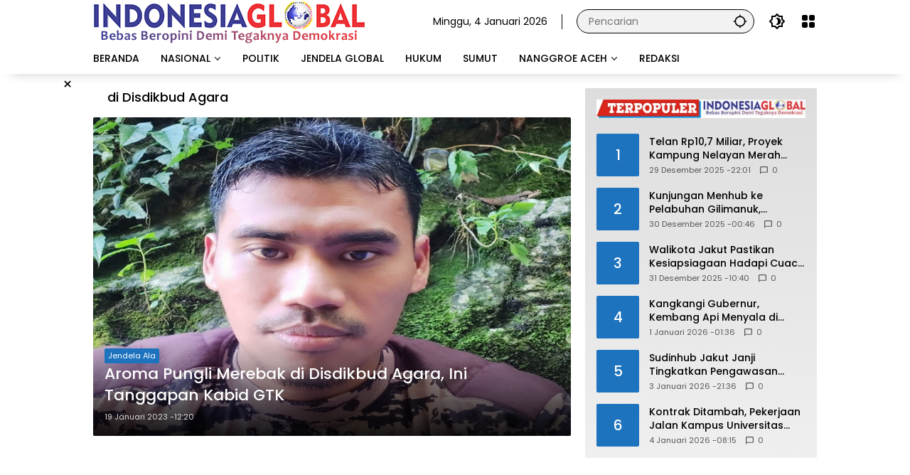

--- FILE ---
content_type: text/html; charset=UTF-8
request_url: https://indonesiaglobal.net/tag/di-disdikbud-agara/
body_size: 14176
content:
<!doctype html>
<html lang="id" itemscope itemtype="https://schema.org/WebSite">
<head>
	<meta charset="UTF-8">
	<meta name="viewport" content="width=device-width, initial-scale=1">
	<link rel="profile" href="https://gmpg.org/xfn/11">

	<meta name='robots' content='index, follow, max-image-preview:large, max-snippet:-1, max-video-preview:-1' />

	<!-- This site is optimized with the Yoast SEO Premium plugin v18.6 (Yoast SEO v26.6) - https://yoast.com/wordpress/plugins/seo/ -->
	<title>di Disdikbud Agara Arsip - Indonesiaglobal.net</title>
	<link rel="canonical" href="https://indonesiaglobal.net/tag/di-disdikbud-agara/" />
	<meta property="og:locale" content="id_ID" />
	<meta property="og:type" content="article" />
	<meta property="og:title" content="di Disdikbud Agara Arsip" />
	<meta property="og:url" content="https://indonesiaglobal.net/tag/di-disdikbud-agara/" />
	<meta property="og:site_name" content="Indonesiaglobal.net" />
	<meta name="twitter:card" content="summary_large_image" />
	<script type="application/ld+json" class="yoast-schema-graph">{"@context":"https://schema.org","@graph":[{"@type":"CollectionPage","@id":"https://indonesiaglobal.net/tag/di-disdikbud-agara/","url":"https://indonesiaglobal.net/tag/di-disdikbud-agara/","name":"di Disdikbud Agara Arsip - Indonesiaglobal.net","isPartOf":{"@id":"https://indonesiaglobal.net/#website"},"primaryImageOfPage":{"@id":"https://indonesiaglobal.net/tag/di-disdikbud-agara/#primaryimage"},"image":{"@id":"https://indonesiaglobal.net/tag/di-disdikbud-agara/#primaryimage"},"thumbnailUrl":"https://indonesiaglobal.net/wp-content/uploads/2023/01/1674130109-picsay.jpg","inLanguage":"id"},{"@type":"ImageObject","inLanguage":"id","@id":"https://indonesiaglobal.net/tag/di-disdikbud-agara/#primaryimage","url":"https://indonesiaglobal.net/wp-content/uploads/2023/01/1674130109-picsay.jpg","contentUrl":"https://indonesiaglobal.net/wp-content/uploads/2023/01/1674130109-picsay.jpg","width":750,"height":500},{"@type":"WebSite","@id":"https://indonesiaglobal.net/#website","url":"https://indonesiaglobal.net/","name":"IndonesiaGlobal","description":"Bebas Beropini Demi Tegaknya Demokrasi","publisher":{"@id":"https://indonesiaglobal.net/#/schema/person/cebb6fd29ff71b88c549706fc29b6cb3"},"alternateName":"IndonesiaGlobal","potentialAction":[{"@type":"SearchAction","target":{"@type":"EntryPoint","urlTemplate":"https://indonesiaglobal.net/?s={search_term_string}"},"query-input":{"@type":"PropertyValueSpecification","valueRequired":true,"valueName":"search_term_string"}}],"inLanguage":"id"},{"@type":["Person","Organization"],"@id":"https://indonesiaglobal.net/#/schema/person/cebb6fd29ff71b88c549706fc29b6cb3","name":"ADNAN NS","image":{"@type":"ImageObject","inLanguage":"id","@id":"https://indonesiaglobal.net/#/schema/person/image/","url":"https://indonesiaglobal.net/wp-content/uploads/2023/03/cropped-cropped-logoign-1.png","contentUrl":"https://indonesiaglobal.net/wp-content/uploads/2023/03/cropped-cropped-logoign-1.png","width":383,"height":61,"caption":"ADNAN NS"},"logo":{"@id":"https://indonesiaglobal.net/#/schema/person/image/"},"sameAs":["http://indonesiaglobal.net"]}]}</script>
	<!-- / Yoast SEO Premium plugin. -->


<link rel='dns-prefetch' href='//stats.wp.com' />
<link rel="alternate" type="application/rss+xml" title="Indonesiaglobal.net &raquo; Feed" href="https://indonesiaglobal.net/feed/" />
<link rel="alternate" type="application/rss+xml" title="Indonesiaglobal.net &raquo; Umpan Komentar" href="https://indonesiaglobal.net/comments/feed/" />
<link rel="alternate" type="application/rss+xml" title="Indonesiaglobal.net &raquo; di Disdikbud Agara Umpan Tag" href="https://indonesiaglobal.net/tag/di-disdikbud-agara/feed/" />
<style id='wp-img-auto-sizes-contain-inline-css'>
img:is([sizes=auto i],[sizes^="auto," i]){contain-intrinsic-size:3000px 1500px}
/*# sourceURL=wp-img-auto-sizes-contain-inline-css */
</style>
<link rel='stylesheet' id='menu-icons-extra-css' href='https://indonesiaglobal.net/wp-content/plugins/menu-icons/css/extra.min.css?ver=0.13.20' media='all' />
<link rel='stylesheet' id='profilegrid-user-profiles-groups-and-communities-css' href='https://indonesiaglobal.net/wp-content/plugins/profilegrid-user-profiles-groups-and-communities/public/css/profile-magic-public.css?ver=5.9.6.7' media='all' />
<link rel='stylesheet' id='pm-font-awesome-css' href='https://indonesiaglobal.net/wp-content/plugins/profilegrid-user-profiles-groups-and-communities/public/css/font-awesome.css?ver=5.9.6.7' media='all' />
<link rel='stylesheet' id='pg-password-checker-css' href='https://indonesiaglobal.net/wp-content/plugins/profilegrid-user-profiles-groups-and-communities/public/css/pg-password-checker.css?ver=5.9.6.7' media='all' />
<link rel='stylesheet' id='pg-profile-menu-css' href='https://indonesiaglobal.net/wp-content/plugins/profilegrid-user-profiles-groups-and-communities/public/css/pg-profile-menu.css?ver=5.9.6.7' media='all' />
<link rel='stylesheet' id='pg-responsive-css' href='https://indonesiaglobal.net/wp-content/plugins/profilegrid-user-profiles-groups-and-communities/public/css/pg-responsive-public.css?ver=5.9.6.7' media='all' />
<link rel='stylesheet' id='wp-polls-css' href='https://indonesiaglobal.net/wp-content/plugins/wp-polls/polls-css.css?ver=2.77.3' media='all' />
<style id='wp-polls-inline-css'>
.wp-polls .pollbar {
	margin: 1px;
	font-size: 6px;
	line-height: 8px;
	height: 8px;
	background-image: url('https://indonesiaglobal.net/wp-content/plugins/wp-polls/images/default/pollbg.gif');
	border: 1px solid #c8c8c8;
}

/*# sourceURL=wp-polls-inline-css */
</style>
<link rel='stylesheet' id='wpmedia-fonts-css' href='https://indonesiaglobal.net/wp-content/fonts/40cb519461a9c50fe937b1f7666b41db.css?ver=1.1.7' media='all' />
<link rel='stylesheet' id='wpmedia-style-css' href='https://indonesiaglobal.net/wp-content/themes/wpmedia/style.css?ver=1.1.7' media='all' />
<style id='wpmedia-style-inline-css'>
h1,h2,h3,h4,h5,h6,.reltitle,.site-title,.gmr-mainmenu ul > li > a,.gmr-secondmenu-dropdown ul > li > a,.gmr-sidemenu ul li a,.gmr-sidemenu .side-textsocial,.heading-text,.gmr-mobilemenu ul li a,#navigationamp ul li a{font-family:Poppins;font-weight:500;}h1 strong,h2 strong,h3 strong,h4 strong,h5 strong,h6 strong{font-weight:700;}.entry-content-single{font-size:16px;}body{font-family:Poppins;--font-reguler:400;--font-bold:700;--mainmenu-bgcolor:#ffffff;--mainmenu-secondbgcolor:#ffffff;--background-color:#ffffff;--main-color:#000000;--widget-title:#000000;--link-color-body:#000000;--hoverlink-color-body:#dd0000;--border-color:#000000;--button-bgcolor:#dd3333;--button-color:#ffffff;--header-bgcolor:#ffffff;--topnav-color:#000000;--topnav-link-color:#000000;--topnav-linkhover-color:#dd3333;--mainmenu-color:#000000;--mainmenu-hovercolor:#dd0000;--content-bgcolor:#ffffff;--content-greycolor:#555555;--greybody-bgcolor:#ffffff;--footer-bgcolor:#ffffff;--footer-color:#000000;--footer-linkcolor:#000000;--footer-hover-linkcolor:#dd0000;}body,body.dark-theme{--scheme-color:#1e73be;--secondscheme-color:#ffffff;--mainmenu-direction:72deg;}/* Generate Using Cache */
/*# sourceURL=wpmedia-style-inline-css */
</style>
<script src="https://indonesiaglobal.net/wp-includes/js/jquery/jquery.min.js?ver=3.7.1" id="jquery-core-js"></script>
<script src="https://indonesiaglobal.net/wp-includes/js/jquery/jquery-migrate.min.js?ver=3.4.1" id="jquery-migrate-js"></script>
<script src="https://indonesiaglobal.net/wp-content/plugins/profilegrid-user-profiles-groups-and-communities/public/js/pg-profile-menu.js?ver=5.9.6.7" id="pg-profile-menu.js-js"></script>
<script id="profilegrid-user-profiles-groups-and-communities-js-extra">
var pm_ajax_object = {"ajax_url":"https://indonesiaglobal.net/wp-admin/admin-ajax.php","plugin_emoji_url":"https://indonesiaglobal.net/wp-content/plugins/profilegrid-user-profiles-groups-and-communities/public/partials/images/img","nonce":"3df91acdb3"};
var pm_error_object = {"valid_email":"Silakan masukkan alamat email yang valid.","valid_number":"Silakan masukkan nomor yang valid.","valid_date":"Please enter a valid date (yyyy-mm-dd format).","required_field":"Kolom ini wajib diisi.","required_comman_field":"Silakan isi semua kolom yang wajib diisi.","file_type":"Jenis file ini tidak diizinkan.","short_password":"Kata sandi Anda setidaknya harus sepanjang 7 karakter.","pass_not_match":"Kata sandi dan konfirmasi kata sandi tidak cocok.","user_exist":"Maaf, nama anggota sudah ada.","email_exist":"Maaf, email sudah ada.","show_more":"Selengkapnya...","show_less":"Ciutkan","user_not_exit":"Nama anggota tidak ada.","password_change_successfully":"Kata Sandi berhasil diubah","allow_file_ext":"jpg|jpeg|png|gif|webp|avif","valid_phone_number":"Silahkan masukkan nomor telepon yang valid.","valid_mobile_number":"Silakan masukkan nomor ponsel yang valid.","valid_facebook_url":"Silakan masukkan URL Facebook yang valid.","valid_twitter_url":"Please enter a X url.","valid_google_url":"Silakan masukkan URL Google yang valid.","valid_linked_in_url":"Silakan masukkan URL LinkedIn yang valid.","valid_youtube_url":"Silakan masukkan URL Youtube yang valid.","valid_mixcloud_url":"Silakan masukkan URL Mixcloud yang valid.","valid_soundcloud_url":"Silakan masukkan URL SoundCloud yang valid.","valid_instagram_url":"Silakan masukkan URL Instagram yang valid.","crop_alert_error":"Silakan pilih wilayah pemangkasan lalu tekan kirim.","admin_note_error":"Tidak dapat menambahkan catatan kosong. Silakan tulis sesuatu dan coba lagi.","empty_message_error":"Tidak dapat mengirim pesan kosong. Silakan ketik sesuatu.","invite_limit_error":"Hanya sepuluh anggota yang dapat diundang dalam satu waktu.","no_more_result":"Tidak Ada Hasil Lain yang Ditemukan","delete_friend_request":"Ini akan menghapus permintaan pertemanan dari anggota yang dipilih. Apakah Anda ingin melanjutkan?","remove_friend":"Ini akan menghapus anggota yang dipilih dari daftar teman Anda. Apakah Anda ingin melanjutkan?","accept_friend_request_conf":"Ini akan menerima permintaan dari anggota yang dipilih. Apakah Anda ingin melanjutkan?","cancel_friend_request":"Ini akan membatalkan permintaan dari anggota yang dipilih. Apakah Anda ingin melanjutkan?","next":"Selanjutnya","back":"Kembali","submit":"Kirim","empty_chat_message":"Maaf, Anda tidak dapat mengirim pesan kosong. Silakan tulis sesuatu dan coba kirimkan lagi.","login_url":"https://indonesiaglobal.net/login/?password=changed"};
var pm_fields_object = {"dateformat":"yy-mm-dd"};
//# sourceURL=profilegrid-user-profiles-groups-and-communities-js-extra
</script>
<script src="https://indonesiaglobal.net/wp-content/plugins/profilegrid-user-profiles-groups-and-communities/public/js/profile-magic-public.js?ver=5.9.6.7" id="profilegrid-user-profiles-groups-and-communities-js"></script>
<script src="https://indonesiaglobal.net/wp-content/plugins/profilegrid-user-profiles-groups-and-communities/public/js/modernizr-custom.min.js?ver=5.9.6.7" id="modernizr-custom.min.js-js"></script>

<!-- OG: 3.3.8 -->
<meta property="og:image" content="https://indonesiaglobal.net/wp-content/uploads/2022/09/cropped-logo.png"><meta property="og:type" content="website"><meta property="og:locale" content="id"><meta property="og:site_name" content="Indonesiaglobal.net"><meta property="og:url" content="https://indonesiaglobal.net/tag/di-disdikbud-agara/"><meta property="og:title" content="di Disdikbud Agara Arsip - Indonesiaglobal.net">

<meta property="twitter:partner" content="ogwp"><meta property="twitter:title" content="di Disdikbud Agara Arsip - Indonesiaglobal.net"><meta property="twitter:url" content="https://indonesiaglobal.net/tag/di-disdikbud-agara/">
<meta itemprop="image" content="https://indonesiaglobal.net/wp-content/uploads/2022/09/cropped-logo.png"><meta itemprop="name" content="di Disdikbud Agara Arsip - Indonesiaglobal.net">
<!-- /OG -->

<link rel="https://api.w.org/" href="https://indonesiaglobal.net/wp-json/" /><link rel="alternate" title="JSON" type="application/json" href="https://indonesiaglobal.net/wp-json/wp/v2/tags/5139" /><link rel="EditURI" type="application/rsd+xml" title="RSD" href="https://indonesiaglobal.net/xmlrpc.php?rsd" />
<meta name="generator" content="WordPress 6.9" />
<script async src="https://pagead2.googlesyndication.com/pagead/js/adsbygoogle.js?client=ca-pub-9957836330363980"
     crossorigin="anonymous"></script>
	<style>img#wpstats{display:none}</style>
		<link rel="icon" href="https://indonesiaglobal.net/wp-content/uploads/2022/09/cropped-logo-80x80.png" sizes="32x32" />
<link rel="icon" href="https://indonesiaglobal.net/wp-content/uploads/2022/09/cropped-logo.png" sizes="192x192" />
<link rel="apple-touch-icon" href="https://indonesiaglobal.net/wp-content/uploads/2022/09/cropped-logo.png" />
<meta name="msapplication-TileImage" content="https://indonesiaglobal.net/wp-content/uploads/2022/09/cropped-logo.png" />
		<style id="wp-custom-css">
			* {
  -webkit-touch-callout: none; /* iOS Safari */
  -webkit-user-select: none; /* Safari */
  -khtml-user-select: none; /* Konqueror HTML */
  -moz-user-select: none; /* Old versions of Firefox */
  -ms-user-select: none; /* Internet Explorer/Edge */
  user-select: none; /* Non-prefixed version, currently supported by Chrome, Opera and Firefox */
}


.gmr-nextposts-button {display: none !important;}

.entry-header-single .cat-links-content {display:none !important;}		</style>
		<style id='global-styles-inline-css'>
:root{--wp--preset--aspect-ratio--square: 1;--wp--preset--aspect-ratio--4-3: 4/3;--wp--preset--aspect-ratio--3-4: 3/4;--wp--preset--aspect-ratio--3-2: 3/2;--wp--preset--aspect-ratio--2-3: 2/3;--wp--preset--aspect-ratio--16-9: 16/9;--wp--preset--aspect-ratio--9-16: 9/16;--wp--preset--color--black: #000000;--wp--preset--color--cyan-bluish-gray: #abb8c3;--wp--preset--color--white: #ffffff;--wp--preset--color--pale-pink: #f78da7;--wp--preset--color--vivid-red: #cf2e2e;--wp--preset--color--luminous-vivid-orange: #ff6900;--wp--preset--color--luminous-vivid-amber: #fcb900;--wp--preset--color--light-green-cyan: #7bdcb5;--wp--preset--color--vivid-green-cyan: #00d084;--wp--preset--color--pale-cyan-blue: #8ed1fc;--wp--preset--color--vivid-cyan-blue: #0693e3;--wp--preset--color--vivid-purple: #9b51e0;--wp--preset--gradient--vivid-cyan-blue-to-vivid-purple: linear-gradient(135deg,rgb(6,147,227) 0%,rgb(155,81,224) 100%);--wp--preset--gradient--light-green-cyan-to-vivid-green-cyan: linear-gradient(135deg,rgb(122,220,180) 0%,rgb(0,208,130) 100%);--wp--preset--gradient--luminous-vivid-amber-to-luminous-vivid-orange: linear-gradient(135deg,rgb(252,185,0) 0%,rgb(255,105,0) 100%);--wp--preset--gradient--luminous-vivid-orange-to-vivid-red: linear-gradient(135deg,rgb(255,105,0) 0%,rgb(207,46,46) 100%);--wp--preset--gradient--very-light-gray-to-cyan-bluish-gray: linear-gradient(135deg,rgb(238,238,238) 0%,rgb(169,184,195) 100%);--wp--preset--gradient--cool-to-warm-spectrum: linear-gradient(135deg,rgb(74,234,220) 0%,rgb(151,120,209) 20%,rgb(207,42,186) 40%,rgb(238,44,130) 60%,rgb(251,105,98) 80%,rgb(254,248,76) 100%);--wp--preset--gradient--blush-light-purple: linear-gradient(135deg,rgb(255,206,236) 0%,rgb(152,150,240) 100%);--wp--preset--gradient--blush-bordeaux: linear-gradient(135deg,rgb(254,205,165) 0%,rgb(254,45,45) 50%,rgb(107,0,62) 100%);--wp--preset--gradient--luminous-dusk: linear-gradient(135deg,rgb(255,203,112) 0%,rgb(199,81,192) 50%,rgb(65,88,208) 100%);--wp--preset--gradient--pale-ocean: linear-gradient(135deg,rgb(255,245,203) 0%,rgb(182,227,212) 50%,rgb(51,167,181) 100%);--wp--preset--gradient--electric-grass: linear-gradient(135deg,rgb(202,248,128) 0%,rgb(113,206,126) 100%);--wp--preset--gradient--midnight: linear-gradient(135deg,rgb(2,3,129) 0%,rgb(40,116,252) 100%);--wp--preset--font-size--small: 13px;--wp--preset--font-size--medium: 20px;--wp--preset--font-size--large: 36px;--wp--preset--font-size--x-large: 42px;--wp--preset--spacing--20: 0.44rem;--wp--preset--spacing--30: 0.67rem;--wp--preset--spacing--40: 1rem;--wp--preset--spacing--50: 1.5rem;--wp--preset--spacing--60: 2.25rem;--wp--preset--spacing--70: 3.38rem;--wp--preset--spacing--80: 5.06rem;--wp--preset--shadow--natural: 6px 6px 9px rgba(0, 0, 0, 0.2);--wp--preset--shadow--deep: 12px 12px 50px rgba(0, 0, 0, 0.4);--wp--preset--shadow--sharp: 6px 6px 0px rgba(0, 0, 0, 0.2);--wp--preset--shadow--outlined: 6px 6px 0px -3px rgb(255, 255, 255), 6px 6px rgb(0, 0, 0);--wp--preset--shadow--crisp: 6px 6px 0px rgb(0, 0, 0);}:where(.is-layout-flex){gap: 0.5em;}:where(.is-layout-grid){gap: 0.5em;}body .is-layout-flex{display: flex;}.is-layout-flex{flex-wrap: wrap;align-items: center;}.is-layout-flex > :is(*, div){margin: 0;}body .is-layout-grid{display: grid;}.is-layout-grid > :is(*, div){margin: 0;}:where(.wp-block-columns.is-layout-flex){gap: 2em;}:where(.wp-block-columns.is-layout-grid){gap: 2em;}:where(.wp-block-post-template.is-layout-flex){gap: 1.25em;}:where(.wp-block-post-template.is-layout-grid){gap: 1.25em;}.has-black-color{color: var(--wp--preset--color--black) !important;}.has-cyan-bluish-gray-color{color: var(--wp--preset--color--cyan-bluish-gray) !important;}.has-white-color{color: var(--wp--preset--color--white) !important;}.has-pale-pink-color{color: var(--wp--preset--color--pale-pink) !important;}.has-vivid-red-color{color: var(--wp--preset--color--vivid-red) !important;}.has-luminous-vivid-orange-color{color: var(--wp--preset--color--luminous-vivid-orange) !important;}.has-luminous-vivid-amber-color{color: var(--wp--preset--color--luminous-vivid-amber) !important;}.has-light-green-cyan-color{color: var(--wp--preset--color--light-green-cyan) !important;}.has-vivid-green-cyan-color{color: var(--wp--preset--color--vivid-green-cyan) !important;}.has-pale-cyan-blue-color{color: var(--wp--preset--color--pale-cyan-blue) !important;}.has-vivid-cyan-blue-color{color: var(--wp--preset--color--vivid-cyan-blue) !important;}.has-vivid-purple-color{color: var(--wp--preset--color--vivid-purple) !important;}.has-black-background-color{background-color: var(--wp--preset--color--black) !important;}.has-cyan-bluish-gray-background-color{background-color: var(--wp--preset--color--cyan-bluish-gray) !important;}.has-white-background-color{background-color: var(--wp--preset--color--white) !important;}.has-pale-pink-background-color{background-color: var(--wp--preset--color--pale-pink) !important;}.has-vivid-red-background-color{background-color: var(--wp--preset--color--vivid-red) !important;}.has-luminous-vivid-orange-background-color{background-color: var(--wp--preset--color--luminous-vivid-orange) !important;}.has-luminous-vivid-amber-background-color{background-color: var(--wp--preset--color--luminous-vivid-amber) !important;}.has-light-green-cyan-background-color{background-color: var(--wp--preset--color--light-green-cyan) !important;}.has-vivid-green-cyan-background-color{background-color: var(--wp--preset--color--vivid-green-cyan) !important;}.has-pale-cyan-blue-background-color{background-color: var(--wp--preset--color--pale-cyan-blue) !important;}.has-vivid-cyan-blue-background-color{background-color: var(--wp--preset--color--vivid-cyan-blue) !important;}.has-vivid-purple-background-color{background-color: var(--wp--preset--color--vivid-purple) !important;}.has-black-border-color{border-color: var(--wp--preset--color--black) !important;}.has-cyan-bluish-gray-border-color{border-color: var(--wp--preset--color--cyan-bluish-gray) !important;}.has-white-border-color{border-color: var(--wp--preset--color--white) !important;}.has-pale-pink-border-color{border-color: var(--wp--preset--color--pale-pink) !important;}.has-vivid-red-border-color{border-color: var(--wp--preset--color--vivid-red) !important;}.has-luminous-vivid-orange-border-color{border-color: var(--wp--preset--color--luminous-vivid-orange) !important;}.has-luminous-vivid-amber-border-color{border-color: var(--wp--preset--color--luminous-vivid-amber) !important;}.has-light-green-cyan-border-color{border-color: var(--wp--preset--color--light-green-cyan) !important;}.has-vivid-green-cyan-border-color{border-color: var(--wp--preset--color--vivid-green-cyan) !important;}.has-pale-cyan-blue-border-color{border-color: var(--wp--preset--color--pale-cyan-blue) !important;}.has-vivid-cyan-blue-border-color{border-color: var(--wp--preset--color--vivid-cyan-blue) !important;}.has-vivid-purple-border-color{border-color: var(--wp--preset--color--vivid-purple) !important;}.has-vivid-cyan-blue-to-vivid-purple-gradient-background{background: var(--wp--preset--gradient--vivid-cyan-blue-to-vivid-purple) !important;}.has-light-green-cyan-to-vivid-green-cyan-gradient-background{background: var(--wp--preset--gradient--light-green-cyan-to-vivid-green-cyan) !important;}.has-luminous-vivid-amber-to-luminous-vivid-orange-gradient-background{background: var(--wp--preset--gradient--luminous-vivid-amber-to-luminous-vivid-orange) !important;}.has-luminous-vivid-orange-to-vivid-red-gradient-background{background: var(--wp--preset--gradient--luminous-vivid-orange-to-vivid-red) !important;}.has-very-light-gray-to-cyan-bluish-gray-gradient-background{background: var(--wp--preset--gradient--very-light-gray-to-cyan-bluish-gray) !important;}.has-cool-to-warm-spectrum-gradient-background{background: var(--wp--preset--gradient--cool-to-warm-spectrum) !important;}.has-blush-light-purple-gradient-background{background: var(--wp--preset--gradient--blush-light-purple) !important;}.has-blush-bordeaux-gradient-background{background: var(--wp--preset--gradient--blush-bordeaux) !important;}.has-luminous-dusk-gradient-background{background: var(--wp--preset--gradient--luminous-dusk) !important;}.has-pale-ocean-gradient-background{background: var(--wp--preset--gradient--pale-ocean) !important;}.has-electric-grass-gradient-background{background: var(--wp--preset--gradient--electric-grass) !important;}.has-midnight-gradient-background{background: var(--wp--preset--gradient--midnight) !important;}.has-small-font-size{font-size: var(--wp--preset--font-size--small) !important;}.has-medium-font-size{font-size: var(--wp--preset--font-size--medium) !important;}.has-large-font-size{font-size: var(--wp--preset--font-size--large) !important;}.has-x-large-font-size{font-size: var(--wp--preset--font-size--x-large) !important;}
/*# sourceURL=global-styles-inline-css */
</style>
<style id='wpmedia-popular-1-inline-css'>
#wpmedia-popular-1 {padding: 16px;background:linear-gradient(1deg,var(--widget-color1, #efefef) 0%, var(--widget-color2, #dddddd) 100%);}#wpmedia-popular-1 .big-thumb {margin: 0 -16px;border-radius: 0 !important;}
/*# sourceURL=wpmedia-popular-1-inline-css */
</style>
</head>

<body class="archive tag tag-di-disdikbud-agara tag-5139 custom-background wp-custom-logo wp-embed-responsive wp-theme-wpmedia idtheme kentooz hfeed theme-wpmedia">
	<a class="skip-link screen-reader-text" href="#primary">Langsung ke konten</a>
		<div id="page" class="site">
		<div id="topnavwrap" class="gmr-topnavwrap clearfix">
			<div class="container">
				<header id="masthead" class="list-flex site-header">
					<div class="row-flex gmr-navleft">
						<div class="site-branding">
							<div class="gmr-logo"><a class="custom-logo-link" href="https://indonesiaglobal.net/" title="Indonesiaglobal.net" rel="home"><img class="custom-logo" src="https://indonesiaglobal.net/wp-content/uploads/2023/03/cropped-cropped-logoign-1.png" width="383" height="61" alt="Indonesiaglobal.net" loading="lazy" /></a></div>						</div><!-- .site-branding -->
					</div>

					<div class="row-flex gmr-navright">
						<span class="gmr-top-date" data-lang="id"></span><div class="gmr-search desktop-only">
				<form method="get" class="gmr-searchform searchform" action="https://indonesiaglobal.net/">
					<input type="text" name="s" id="s" placeholder="Pencarian" />
					<input type="hidden" name="post_type[]" value="post" />
					<button type="submit" role="button" class="gmr-search-submit gmr-search-icon" aria-label="Kirim">
						<svg xmlns="http://www.w3.org/2000/svg" height="24px" viewBox="0 0 24 24" width="24px" fill="currentColor"><path d="M0 0h24v24H0V0z" fill="none"/><path d="M20.94 11c-.46-4.17-3.77-7.48-7.94-7.94V1h-2v2.06C6.83 3.52 3.52 6.83 3.06 11H1v2h2.06c.46 4.17 3.77 7.48 7.94 7.94V23h2v-2.06c4.17-.46 7.48-3.77 7.94-7.94H23v-2h-2.06zM12 19c-3.87 0-7-3.13-7-7s3.13-7 7-7 7 3.13 7 7-3.13 7-7 7z"/></svg>
					</button>
				</form>
			</div><button role="button" class="darkmode-button topnav-button" aria-label="Mode Gelap"><svg xmlns="http://www.w3.org/2000/svg" height="24px" viewBox="0 0 24 24" width="24px" fill="currentColor"><path d="M0 0h24v24H0V0z" fill="none"/><path d="M20 8.69V4h-4.69L12 .69 8.69 4H4v4.69L.69 12 4 15.31V20h4.69L12 23.31 15.31 20H20v-4.69L23.31 12 20 8.69zm-2 5.79V18h-3.52L12 20.48 9.52 18H6v-3.52L3.52 12 6 9.52V6h3.52L12 3.52 14.48 6H18v3.52L20.48 12 18 14.48zM12.29 7c-.74 0-1.45.17-2.08.46 1.72.79 2.92 2.53 2.92 4.54s-1.2 3.75-2.92 4.54c.63.29 1.34.46 2.08.46 2.76 0 5-2.24 5-5s-2.24-5-5-5z"/></svg></button><div class="gmr-menugrid-btn gmrclick-container"><button id="menugrid-button" class="topnav-button gmrbtnclick" aria-label="Buka Menu"><svg xmlns="http://www.w3.org/2000/svg" enable-background="new 0 0 24 24" height="24px" viewBox="0 0 24 24" width="24px" fill="currentColor"><g><rect fill="none" height="24" width="24"/></g><g><g><path d="M5,11h4c1.1,0,2-0.9,2-2V5c0-1.1-0.9-2-2-2H5C3.9,3,3,3.9,3,5v4C3,10.1,3.9,11,5,11z"/><path d="M5,21h4c1.1,0,2-0.9,2-2v-4c0-1.1-0.9-2-2-2H5c-1.1,0-2,0.9-2,2v4C3,20.1,3.9,21,5,21z"/><path d="M13,5v4c0,1.1,0.9,2,2,2h4c1.1,0,2-0.9,2-2V5c0-1.1-0.9-2-2-2h-4C13.9,3,13,3.9,13,5z"/><path d="M15,21h4c1.1,0,2-0.9,2-2v-4c0-1.1-0.9-2-2-2h-4c-1.1,0-2,0.9-2,2v4C13,20.1,13.9,21,15,21z"/></g></g></svg></button><div id="dropdown-container" class="gmr-secondmenu-dropdown gmr-dropdown col-2"></div></div><button id="gmr-responsive-menu" role="button" class="mobile-only" aria-label="Menu" data-target="#gmr-sidemenu-id" data-toggle="onoffcanvas" aria-expanded="false" rel="nofollow"><svg xmlns="http://www.w3.org/2000/svg" width="24" height="24" viewBox="0 0 24 24"><path fill="currentColor" d="m19.31 18.9l3.08 3.1L21 23.39l-3.12-3.07c-.69.43-1.51.68-2.38.68c-2.5 0-4.5-2-4.5-4.5s2-4.5 4.5-4.5s4.5 2 4.5 4.5c0 .88-.25 1.71-.69 2.4m-3.81.1a2.5 2.5 0 0 0 0-5a2.5 2.5 0 0 0 0 5M21 4v2H3V4h18M3 16v-2h6v2H3m0-5V9h18v2h-2.03c-1.01-.63-2.2-1-3.47-1s-2.46.37-3.47 1H3Z"/></svg></button>					</div>
				</header>
			</div><!-- .container -->
			<nav id="main-nav" class="main-navigation gmr-mainmenu">
				<div class="container">
					<ul id="primary-menu" class="menu"><li id="menu-item-21207" class="menu-item menu-item-type-custom menu-item-object-custom menu-item-home menu-item-21207"><a href="https://indonesiaglobal.net/"><span>BERANDA</span></a></li>
<li id="menu-item-138" class="menu-item menu-item-type-taxonomy menu-item-object-category menu-item-has-children menu-item-138"><a href="https://indonesiaglobal.net/category/nasional/"><span>NASIONAL</span></a>
<ul class="sub-menu">
	<li id="menu-item-11915" class="menu-item menu-item-type-taxonomy menu-item-object-category menu-item-11915"><a href="https://indonesiaglobal.net/category/jabodetabek/"><span>Jabodetabek</span></a></li>
	<li id="menu-item-140" class="menu-item menu-item-type-taxonomy menu-item-object-category menu-item-140"><a href="https://indonesiaglobal.net/category/ekonomi/"><span>Ekonomi</span></a></li>
	<li id="menu-item-142" class="menu-item menu-item-type-taxonomy menu-item-object-category menu-item-142"><a href="https://indonesiaglobal.net/category/opini/"><span>Opini</span></a></li>
</ul>
</li>
<li id="menu-item-139" class="menu-item menu-item-type-taxonomy menu-item-object-category menu-item-139"><a href="https://indonesiaglobal.net/category/politik/"><span>POLITIK</span></a></li>
<li id="menu-item-35310" class="menu-item menu-item-type-taxonomy menu-item-object-category menu-item-35310"><a href="https://indonesiaglobal.net/category/internasional/"><span>JENDELA GLOBAL</span></a></li>
<li id="menu-item-35311" class="menu-item menu-item-type-taxonomy menu-item-object-category menu-item-35311"><a href="https://indonesiaglobal.net/category/hukum/"><span>HUKUM</span></a></li>
<li id="menu-item-141" class="menu-item menu-item-type-taxonomy menu-item-object-category menu-item-141"><a href="https://indonesiaglobal.net/category/sumut/"><span>SUMUT</span></a></li>
<li id="menu-item-132" class="menu-item menu-item-type-taxonomy menu-item-object-category menu-item-has-children menu-item-132"><a href="https://indonesiaglobal.net/category/nanggroe-aceh/"><span>NANGGROE ACEH</span></a>
<ul class="sub-menu">
	<li id="menu-item-21198" class="menu-item menu-item-type-taxonomy menu-item-object-category menu-item-21198"><a href="https://indonesiaglobal.net/category/nanggroe-aceh/banda-aceh/"><span>Banda Aceh</span></a></li>
	<li id="menu-item-21199" class="menu-item menu-item-type-taxonomy menu-item-object-category menu-item-21199"><a href="https://indonesiaglobal.net/category/nanggroe-aceh/aceh-besar/"><span>Aceh Besar</span></a></li>
	<li id="menu-item-21200" class="menu-item menu-item-type-taxonomy menu-item-object-category menu-item-21200"><a href="https://indonesiaglobal.net/category/nanggroe-aceh/sabang/"><span>Sabang</span></a></li>
	<li id="menu-item-11914" class="menu-item menu-item-type-taxonomy menu-item-object-category menu-item-11914"><a href="https://indonesiaglobal.net/category/nanggroe-aceh/jendela-pantimmura/"><span>Jendela Pantimmura</span></a></li>
	<li id="menu-item-11922" class="menu-item menu-item-type-taxonomy menu-item-object-category menu-item-11922"><a href="https://indonesiaglobal.net/category/nanggroe-aceh/jendela-ala/"><span>Jendela Barsela</span></a></li>
	<li id="menu-item-87" class="menu-item menu-item-type-taxonomy menu-item-object-category menu-item-87"><a href="https://indonesiaglobal.net/category/nanggroe-aceh/jendela-barsela/"><span>Jendela Ala</span></a></li>
	<li id="menu-item-136" class="menu-item menu-item-type-taxonomy menu-item-object-category menu-item-136"><a href="https://indonesiaglobal.net/category/jendela-sabang-merauke/"><span>Jendela Sabang Merauke</span></a></li>
</ul>
</li>
<li id="menu-item-98" class="menu-item menu-item-type-post_type menu-item-object-page menu-item-98"><a href="https://indonesiaglobal.net/redaksi/"><span>REDAKSI</span></a></li>
</ul>				</div>
			</nav><!-- #main-nav -->
		</div><!-- #topnavwrap -->

		<div class="gmr-floatbanner gmr-floatbanner-left gmrclose-element"><button class="gmrbtnclose" title="tutup">&times;</button><script async custom-element="amp-auto-ads"
        src="https://cdn.ampproject.org/v0/amp-auto-ads-0.1.js">
</script></div>		
		
		
		<div id="content" class="gmr-content">
			<div class="container">
				<div class="row">

	<main id="primary" class="site-main col-md-8">

					<header class="page-header">
				<h1 class="page-title sub-title">di Disdikbud Agara</h1>			</header><!-- .page-header -->

			<div class="idt-contentbig">
<article id="post-12814" class="post type-post idt-cbbox hentry">
	<div class="box-bigitem">
					<a class="post-thumbnail" href="https://indonesiaglobal.net/2023/01/19/aroma-pungli-merebak-di-disdikbud-agara-ini-tanggapan-kabid-gtk/" title="Aroma Pungli Merebak di Disdikbud Agara, Ini Tanggapan Kabid GTK">
				<img width="600" height="400" src="https://indonesiaglobal.net/wp-content/uploads/2023/01/1674130109-picsay.jpg" class="attachment-large size-large wp-post-image" alt="Aroma Pungli Merebak di Disdikbud Agara, Ini Tanggapan Kabid GTK" decoding="async" fetchpriority="high" srcset="https://indonesiaglobal.net/wp-content/uploads/2023/01/1674130109-picsay.jpg 750w, https://indonesiaglobal.net/wp-content/uploads/2023/01/1674130109-picsay-300x200.jpg 300w" sizes="(max-width: 600px) 100vw, 600px" />			</a>
					<div class="box-content">
			<span class="cat-links-content"><a href="https://indonesiaglobal.net/category/nanggroe-aceh/jendela-barsela/" title="Lihat semua posts di Jendela Ala">Jendela Ala</a></span>			<h2 class="entry-title"><a href="https://indonesiaglobal.net/2023/01/19/aroma-pungli-merebak-di-disdikbud-agara-ini-tanggapan-kabid-gtk/" title="Aroma Pungli Merebak di Disdikbud Agara, Ini Tanggapan Kabid GTK" rel="bookmark">Aroma Pungli Merebak di Disdikbud Agara, Ini Tanggapan Kabid GTK</a></h2>			<div class="gmr-meta-topic"><span class="meta-content"><span class="posted-on"><time class="entry-date published" datetime="2023-01-19T12:20:46+07:00">19 Januari 2023 -12:20</time><time class="updated" datetime="2023-01-21T04:26:43+07:00">21 Januari 2023 -04:26</time></span></span></div>			<div class="entry-footer entry-footer-archive">
				<div class="posted-by"> <span class="author vcard"><a class="url fn n" href="https://indonesiaglobal.net/author/supardi/" title="SUPARDI">SUPARDI</a></span></div>			</div><!-- .entry-footer -->
		</div>
	</div>
</article><!-- #post-12814 -->
</div>
			<div id="infinite-container"></div>
				<div class="text-center">
					<div class="page-load-status">
						<div class="loader-ellips infinite-scroll-request gmr-ajax-load-wrapper gmr-loader">
							<div class="gmr-loaderwrap">
								<div class="gmr-ajax-loader">
									<div class="gmr-loader1"></div>
									<div class="gmr-loader2"></div>
									<div class="gmr-loader3"></div>
									<div class="gmr-loader4"></div>
								</div>
							</div>
						</div>
						<p class="infinite-scroll-last">Tidak Ada Postingan Lagi.</p>
						<p class="infinite-scroll-error">Tidak ada lagi halaman untuk dimuat.</p>
					</div><p><button class="view-more-button heading-text">Selengkapnya</button></p></div>
				
	</main><!-- #main -->


<aside id="secondary" class="widget-area col-md-4 pos-sticky">
	<section id="wpmedia-popular-1" class="widget wpmedia-popular"><div class="page-header widget-titlewrap widget-titleimg"><h2 class="widget-title"><span class="img-titlebg" style="background-image:url('https://indonesiaglobal.net/wp-content/uploads/2024/01/POPUPER.jpg');"></span></h2></div>				<ul class="wpmedia-list-widget">
											<li class="clearfix">
							<div class="rp-number heading-text">1</div><div class="recent-content"><a class="recent-title heading-text" href="https://indonesiaglobal.net/2025/12/29/telan-rp107-miliar-proyek-kampung-nelayan-merah-putih-di-langsa-belum-rampung/" title="Telan Rp10,7 Miliar, Proyek Kampung Nelayan Merah Putih di Langsa Belum Rampung" rel="bookmark">Telan Rp10,7 Miliar, Proyek Kampung Nelayan Merah Putih di Langsa Belum Rampung</a><div class="meta-content meta-content-flex"><span class="posted-on"><time class="entry-date published" datetime="2025-12-29T22:01:47+07:00">29 Desember 2025 -22:01</time><time class="updated" datetime="2025-12-29T22:02:03+07:00">29 Desember 2025 -22:02</time></span><span class="count-text"><svg xmlns="http://www.w3.org/2000/svg" height="24px" viewBox="0 0 24 24" width="24px" fill="currentColor"><path d="M0 0h24v24H0V0z" fill="none"/><path d="M20 2H4c-1.1 0-2 .9-2 2v18l4-4h14c1.1 0 2-.9 2-2V4c0-1.1-.9-2-2-2zm0 14H6l-2 2V4h16v12z"/></svg> <span class="in-count-text">0</span></span></div></div>						</li>
												<li class="clearfix">
							<div class="rp-number heading-text">2</div><div class="recent-content"><a class="recent-title heading-text" href="https://indonesiaglobal.net/2025/12/30/kunjungan-menhub-ke-pelabuhan-gilimanuk-satbrimob-perkuat-keamanan/" title="Kunjungan Menhub ke Pelabuhan Gilimanuk, Satbrimob Perkuat Keamanan" rel="bookmark">Kunjungan Menhub ke Pelabuhan Gilimanuk, Satbrimob Perkuat Keamanan</a><div class="meta-content meta-content-flex"><span class="posted-on"><time class="entry-date published updated" datetime="2025-12-30T00:46:44+07:00">30 Desember 2025 -00:46</time></span><span class="count-text"><svg xmlns="http://www.w3.org/2000/svg" height="24px" viewBox="0 0 24 24" width="24px" fill="currentColor"><path d="M0 0h24v24H0V0z" fill="none"/><path d="M20 2H4c-1.1 0-2 .9-2 2v18l4-4h14c1.1 0 2-.9 2-2V4c0-1.1-.9-2-2-2zm0 14H6l-2 2V4h16v12z"/></svg> <span class="in-count-text">0</span></span></div></div>						</li>
												<li class="clearfix">
							<div class="rp-number heading-text">3</div><div class="recent-content"><a class="recent-title heading-text" href="https://indonesiaglobal.net/2025/12/31/walikota-jakut-pastikan-kesiapsiagaan-hadapi-cuaca-ekstrem-dan-banjir-rob/" title="Walikota Jakut Pastikan Kesiapsiagaan Hadapi Cuaca Ekstrem dan Banjir Rob" rel="bookmark">Walikota Jakut Pastikan Kesiapsiagaan Hadapi Cuaca Ekstrem dan Banjir Rob</a><div class="meta-content meta-content-flex"><span class="posted-on"><time class="entry-date published" datetime="2025-12-31T10:40:24+07:00">31 Desember 2025 -10:40</time><time class="updated" datetime="2025-12-31T10:42:00+07:00">31 Desember 2025 -10:42</time></span><span class="count-text"><svg xmlns="http://www.w3.org/2000/svg" height="24px" viewBox="0 0 24 24" width="24px" fill="currentColor"><path d="M0 0h24v24H0V0z" fill="none"/><path d="M20 2H4c-1.1 0-2 .9-2 2v18l4-4h14c1.1 0 2-.9 2-2V4c0-1.1-.9-2-2-2zm0 14H6l-2 2V4h16v12z"/></svg> <span class="in-count-text">0</span></span></div></div>						</li>
												<li class="clearfix">
							<div class="rp-number heading-text">4</div><div class="recent-content"><a class="recent-title heading-text" href="https://indonesiaglobal.net/2026/01/01/kangkangi-gubernur-kembang-api-menyala-di-langit-tanjung-priok/" title="Kangkangi Gubernur, Kembang Api Menyala di Langit Tanjung Priok" rel="bookmark">Kangkangi Gubernur, Kembang Api Menyala di Langit Tanjung Priok</a><div class="meta-content meta-content-flex"><span class="posted-on"><time class="entry-date published" datetime="2026-01-01T01:36:30+07:00">1 Januari 2026 -01:36</time><time class="updated" datetime="2026-01-01T01:37:48+07:00">1 Januari 2026 -01:37</time></span><span class="count-text"><svg xmlns="http://www.w3.org/2000/svg" height="24px" viewBox="0 0 24 24" width="24px" fill="currentColor"><path d="M0 0h24v24H0V0z" fill="none"/><path d="M20 2H4c-1.1 0-2 .9-2 2v18l4-4h14c1.1 0 2-.9 2-2V4c0-1.1-.9-2-2-2zm0 14H6l-2 2V4h16v12z"/></svg> <span class="in-count-text">0</span></span></div></div>						</li>
												<li class="clearfix">
							<div class="rp-number heading-text">5</div><div class="recent-content"><a class="recent-title heading-text" href="https://indonesiaglobal.net/2026/01/03/sudinhub-jakut-janji-tingkatkan-pengawasan-parkir-liar-di-danau-sunter/" title="Sudinhub Jakut Janji Tingkatkan Pengawasan Parkir Liar di Danau Sunter" rel="bookmark">Sudinhub Jakut Janji Tingkatkan Pengawasan Parkir Liar di Danau Sunter</a><div class="meta-content meta-content-flex"><span class="posted-on"><time class="entry-date published" datetime="2026-01-03T21:36:13+07:00">3 Januari 2026 -21:36</time><time class="updated" datetime="2026-01-03T22:06:08+07:00">3 Januari 2026 -22:06</time></span><span class="count-text"><svg xmlns="http://www.w3.org/2000/svg" height="24px" viewBox="0 0 24 24" width="24px" fill="currentColor"><path d="M0 0h24v24H0V0z" fill="none"/><path d="M20 2H4c-1.1 0-2 .9-2 2v18l4-4h14c1.1 0 2-.9 2-2V4c0-1.1-.9-2-2-2zm0 14H6l-2 2V4h16v12z"/></svg> <span class="in-count-text">0</span></span></div></div>						</li>
												<li class="clearfix">
							<div class="rp-number heading-text">6</div><div class="recent-content"><a class="recent-title heading-text" href="https://indonesiaglobal.net/2026/01/04/kontrak-ditambah-pekerjaan-jalan-kampus-universitas-samudra-masih-berlanjut/" title="Kontrak Ditambah, Pekerjaan Jalan Kampus Universitas Samudra Masih Berlanjut" rel="bookmark">Kontrak Ditambah, Pekerjaan Jalan Kampus Universitas Samudra Masih Berlanjut</a><div class="meta-content meta-content-flex"><span class="posted-on"><time class="entry-date published" datetime="2026-01-04T08:15:16+07:00">4 Januari 2026 -08:15</time><time class="updated" datetime="2026-01-04T10:35:50+07:00">4 Januari 2026 -10:35</time></span><span class="count-text"><svg xmlns="http://www.w3.org/2000/svg" height="24px" viewBox="0 0 24 24" width="24px" fill="currentColor"><path d="M0 0h24v24H0V0z" fill="none"/><path d="M20 2H4c-1.1 0-2 .9-2 2v18l4-4h14c1.1 0 2-.9 2-2V4c0-1.1-.9-2-2-2zm0 14H6l-2 2V4h16v12z"/></svg> <span class="in-count-text">0</span></span></div></div>						</li>
										</ul>
				</section></aside><!-- #secondary -->
			</div>
		</div>
			</div><!-- .gmr-content -->

	<footer id="colophon" class="site-footer">
					<div id="footer-sidebar" class="widget-footer" role="complementary">
				<div class="container">
					<div class="row">
													<div class="footer-column col-md-6">
								<section id="wpmedia-addr-1" class="widget wpmedia-address"><div class="page-header widget-titlewrap widget-titleimg"><h3 class="widget-title"><span class="img-titlebg" style="background-image:url('https://indonesiaglobal.net/wp-content/uploads/2023/03/cropped-cropped-logoign-1.png');"></span></h3></div><div class="wpmedia-contactinfo"><div class="wpmedia-address"><svg xmlns="http://www.w3.org/2000/svg" height="24px" viewBox="0 0 24 24" width="24px" fill="currentColor"><path d="M0 0h24v24H0z" fill="none"/><path d="M12 12c-1.1 0-2-.9-2-2s.9-2 2-2 2 .9 2 2-.9 2-2 2zm6-1.8C18 6.57 15.35 4 12 4s-6 2.57-6 6.2c0 2.34 1.95 5.44 6 9.14 4.05-3.7 6-6.8 6-9.14zM12 2c4.2 0 8 3.22 8 8.2 0 3.32-2.67 7.25-8 11.8-5.33-4.55-8-8.48-8-11.8C4 5.22 7.8 2 12 2z"/></svg><div class="addr-content">Kantor Aceh: Jalan Tgk Abd Rahman, Dusun Ujong Krueng, Gampong Pango Raya, Kec. Ulee Kareng Kota Banda Aceh. Kode Pos 23119</div></div><div class="wpmedia-phone"><svg xmlns="http://www.w3.org/2000/svg" height="24px" viewBox="0 0 24 24" width="24px" fill="currentColor"><path d="M0 0h24v24H0V0z" fill="none"/><path d="M6.54 5c.06.89.21 1.76.45 2.59l-1.2 1.2c-.41-1.2-.67-2.47-.76-3.79h1.51m9.86 12.02c.85.24 1.72.39 2.6.45v1.49c-1.32-.09-2.59-.35-3.8-.75l1.2-1.19M7.5 3H4c-.55 0-1 .45-1 1 0 9.39 7.61 17 17 17 .55 0 1-.45 1-1v-3.49c0-.55-.45-1-1-1-1.24 0-2.45-.2-3.57-.57-.1-.04-.21-.05-.31-.05-.26 0-.51.1-.71.29l-2.2 2.2c-2.83-1.45-5.15-3.76-6.59-6.59l2.2-2.2c.28-.28.36-.67.25-1.02C8.7 6.45 8.5 5.25 8.5 4c0-.55-.45-1-1-1z"/></svg><div class="addr-content">08116888477-085214944494</div></div><div class="wpmedia-mail"><svg xmlns="http://www.w3.org/2000/svg" height="24px" viewBox="0 0 24 24" width="24px" fill="currentColor"><path d="M0 0h24v24H0V0z" fill="none"/><path d="M22 6c0-1.1-.9-2-2-2H4c-1.1 0-2 .9-2 2v12c0 1.1.9 2 2 2h16c1.1 0 2-.9 2-2V6zm-2 0l-8 4.99L4 6h16zm0 12H4V8l8 5 8-5v10z"/></svg><div class="addr-content"><a href="mailto:r&#101;&#100;&#97;k&#115;i&#105;ndone&#115;&#105;agl&#111;b&#97;&#108;&#64;g&#109;ail&#46;&#99;o&#109;" title="Kirim Mail" target="_blank">redaksiindonesiaglobal@gmail.com</a></div></div></div></section><section id="custom_html-6" class="widget_text widget widget_custom_html"><div class="textwidget custom-html-widget"><script async src="https://pagead2.googlesyndication.com/pagead/js/adsbygoogle.js?client=ca-pub-9957836330363980"
     crossorigin="anonymous"></script></div></section><section id="media_image-18" class="widget widget_media_image"><img width="400" height="139" src="https://indonesiaglobal.net/wp-content/uploads/2025/05/62674996582-2722415735-removebg-preview.png" class="image wp-image-35313  attachment-full size-full" alt="" style="max-width: 100%; height: auto;" decoding="async" loading="lazy" /></section>							</div>
																															<div class="footer-column col-md-3">
															</div>
																							</div>
				</div>
			</div>
				<div class="container">
			<div class="site-info">
				<div class="gmr-social-icons"><ul class="social-icon"><li><a href="https://www.facebook.com/indonesiaglobal.net?mibextid=ZbWKwL" title="Facebook" class="facebook" target="_blank" rel="nofollow"><svg xmlns="http://www.w3.org/2000/svg" xmlns:xlink="http://www.w3.org/1999/xlink" aria-hidden="true" focusable="false" width="1em" height="1em" style="vertical-align: -0.125em;-ms-transform: rotate(360deg); -webkit-transform: rotate(360deg); transform: rotate(360deg);" preserveAspectRatio="xMidYMid meet" viewBox="0 0 24 24"><path d="M13 9h4.5l-.5 2h-4v9h-2v-9H7V9h4V7.128c0-1.783.186-2.43.534-3.082a3.635 3.635 0 0 1 1.512-1.512C13.698 2.186 14.345 2 16.128 2c.522 0 .98.05 1.372.15V4h-1.372c-1.324 0-1.727.078-2.138.298c-.304.162-.53.388-.692.692c-.22.411-.298.814-.298 2.138V9z" fill="#888888"/><rect x="0" y="0" width="24" height="24" fill="rgba(0, 0, 0, 0)" /></svg></a></li><li><a href="#" title="Twitter" class="twitter" target="_blank" rel="nofollow"><svg xmlns="http://www.w3.org/2000/svg" width="24" height="24" viewBox="0 0 24 24"><path fill="currentColor" d="M18.205 2.25h3.308l-7.227 8.26l8.502 11.24H16.13l-5.214-6.817L4.95 21.75H1.64l7.73-8.835L1.215 2.25H8.04l4.713 6.231l5.45-6.231Zm-1.161 17.52h1.833L7.045 4.126H5.078L17.044 19.77Z"/></svg></a></li><li><a href="https://www.instagram.com/indonesiaglobal_/" title="Instagram" class="instagram" target="_blank" rel="nofollow"><svg xmlns="http://www.w3.org/2000/svg" xmlns:xlink="http://www.w3.org/1999/xlink" aria-hidden="true" focusable="false" width="1em" height="1em" style="vertical-align: -0.125em;-ms-transform: rotate(360deg); -webkit-transform: rotate(360deg); transform: rotate(360deg);" preserveAspectRatio="xMidYMid meet" viewBox="0 0 256 256"><path d="M128 80a48 48 0 1 0 48 48a48.054 48.054 0 0 0-48-48zm0 80a32 32 0 1 1 32-32a32.036 32.036 0 0 1-32 32zm44-132H84a56.064 56.064 0 0 0-56 56v88a56.064 56.064 0 0 0 56 56h88a56.064 56.064 0 0 0 56-56V84a56.064 56.064 0 0 0-56-56zm40 144a40.045 40.045 0 0 1-40 40H84a40.045 40.045 0 0 1-40-40V84a40.045 40.045 0 0 1 40-40h88a40.045 40.045 0 0 1 40 40zm-20-96a12 12 0 1 1-12-12a12 12 0 0 1 12 12z" fill="#888888"/><rect x="0" y="0" width="256" height="256" fill="rgba(0, 0, 0, 0)" /></svg></a></li><li><a href="#" title="Linkedin" class="linkedin" target="_blank" rel="nofollow"><svg xmlns="http://www.w3.org/2000/svg" xmlns:xlink="http://www.w3.org/1999/xlink" aria-hidden="true" focusable="false" width="1em" height="1em" style="vertical-align: -0.125em;-ms-transform: rotate(360deg); -webkit-transform: rotate(360deg); transform: rotate(360deg);" preserveAspectRatio="xMidYMid meet" viewBox="0 0 24 24"><path d="M12 9.55C12.917 8.613 14.111 8 15.5 8a5.5 5.5 0 0 1 5.5 5.5V21h-2v-7.5a3.5 3.5 0 0 0-7 0V21h-2V8.5h2v1.05zM5 6.5a1.5 1.5 0 1 1 0-3a1.5 1.5 0 0 1 0 3zm-1 2h2V21H4V8.5z" fill="#888888"/><rect x="0" y="0" width="24" height="24" fill="rgba(0, 0, 0, 0)" /></svg></a></li><li><a href="https://www.youtube.com/@indonesiaglobaltv8918" title="Youtube" class="youtube" target="_blank" rel="nofollow"><svg xmlns="http://www.w3.org/2000/svg" xmlns:xlink="http://www.w3.org/1999/xlink" aria-hidden="true" focusable="false" width="1em" height="1em" style="vertical-align: -0.125em;-ms-transform: rotate(360deg); -webkit-transform: rotate(360deg); transform: rotate(360deg);" preserveAspectRatio="xMidYMid meet" viewBox="0 0 24 24"><path d="M19.606 6.995c-.076-.298-.292-.523-.539-.592C18.63 6.28 16.5 6 12 6s-6.628.28-7.069.403c-.244.068-.46.293-.537.592C4.285 7.419 4 9.196 4 12s.285 4.58.394 5.006c.076.297.292.522.538.59C5.372 17.72 7.5 18 12 18s6.629-.28 7.069-.403c.244-.068.46-.293.537-.592C19.715 16.581 20 14.8 20 12s-.285-4.58-.394-5.005zm1.937-.497C22 8.28 22 12 22 12s0 3.72-.457 5.502c-.254.985-.997 1.76-1.938 2.022C17.896 20 12 20 12 20s-5.893 0-7.605-.476c-.945-.266-1.687-1.04-1.938-2.022C2 15.72 2 12 2 12s0-3.72.457-5.502c.254-.985.997-1.76 1.938-2.022C6.107 4 12 4 12 4s5.896 0 7.605.476c.945.266 1.687 1.04 1.938 2.022zM10 15.5v-7l6 3.5l-6 3.5z" fill="#888888"/><rect x="0" y="0" width="24" height="24" fill="rgba(0, 0, 0, 0)" /></svg></a></li><li><a href="https://whatsapp.com/channel/0029VaFvhnN2UPBCJtB9J43J" title="WhatsApp" class="whatsapp" target="_blank" rel="nofollow"><svg xmlns="http://www.w3.org/2000/svg" xmlns:xlink="http://www.w3.org/1999/xlink" aria-hidden="true" focusable="false" width="1em" height="1em" style="vertical-align: -0.125em;-ms-transform: rotate(360deg); -webkit-transform: rotate(360deg); transform: rotate(360deg);" preserveAspectRatio="xMidYMid meet" viewBox="0 0 512 512"><path d="M414.73 97.1A222.14 222.14 0 0 0 256.94 32C134 32 33.92 131.58 33.87 254a220.61 220.61 0 0 0 29.78 111L32 480l118.25-30.87a223.63 223.63 0 0 0 106.6 27h.09c122.93 0 223-99.59 223.06-222A220.18 220.18 0 0 0 414.73 97.1zM256.94 438.66h-.08a185.75 185.75 0 0 1-94.36-25.72l-6.77-4l-70.17 18.32l18.73-68.09l-4.41-7A183.46 183.46 0 0 1 71.53 254c0-101.73 83.21-184.5 185.48-184.5a185 185 0 0 1 185.33 184.64c-.04 101.74-83.21 184.52-185.4 184.52zm101.69-138.19c-5.57-2.78-33-16.2-38.08-18.05s-8.83-2.78-12.54 2.78s-14.4 18-17.65 21.75s-6.5 4.16-12.07 1.38s-23.54-8.63-44.83-27.53c-16.57-14.71-27.75-32.87-31-38.42s-.35-8.56 2.44-11.32c2.51-2.49 5.57-6.48 8.36-9.72s3.72-5.56 5.57-9.26s.93-6.94-.46-9.71s-12.54-30.08-17.18-41.19c-4.53-10.82-9.12-9.35-12.54-9.52c-3.25-.16-7-.2-10.69-.2a20.53 20.53 0 0 0-14.86 6.94c-5.11 5.56-19.51 19-19.51 46.28s20 53.68 22.76 57.38s39.3 59.73 95.21 83.76a323.11 323.11 0 0 0 31.78 11.68c13.35 4.22 25.5 3.63 35.1 2.2c10.71-1.59 33-13.42 37.63-26.38s4.64-24.06 3.25-26.37s-5.11-3.71-10.69-6.48z" fill-rule="evenodd" fill="#888888"/><rect x="0" y="0" width="512" height="512" fill="rgba(0, 0, 0, 0)" /></svg></a></li><li><a href="https://indonesiaglobal.net/feed/" title="RSS" class="rss" target="_blank" rel="nofollow"><svg xmlns="http://www.w3.org/2000/svg" xmlns:xlink="http://www.w3.org/1999/xlink" aria-hidden="true" focusable="false" width="1em" height="1em" style="vertical-align: -0.125em;-ms-transform: rotate(360deg); -webkit-transform: rotate(360deg); transform: rotate(360deg);" preserveAspectRatio="xMidYMid meet" viewBox="0 0 24 24"><path d="M5.996 19.97a1.996 1.996 0 1 1 0-3.992a1.996 1.996 0 0 1 0 3.992zm-.876-7.993a.998.998 0 0 1-.247-1.98a8.103 8.103 0 0 1 9.108 8.04v.935a.998.998 0 1 1-1.996 0v-.934a6.108 6.108 0 0 0-6.865-6.06zM4 5.065a.998.998 0 0 1 .93-1.063c7.787-.519 14.518 5.372 15.037 13.158c.042.626.042 1.254 0 1.88a.998.998 0 1 1-1.992-.133c.036-.538.036-1.077 0-1.614c-.445-6.686-6.225-11.745-12.91-11.299A.998.998 0 0 1 4 5.064z" fill="#888888"/><rect x="0" y="0" width="24" height="24" fill="rgba(0, 0, 0, 0)" /></svg></a></li></ul></div></div><!-- .site-info --><div class="heading-text"><div class="footer-menu"><ul id="menu-footer-menu" class="menu"><li id="menu-item-21202" class="menu-item menu-item-type-post_type menu-item-object-page menu-item-21202"><a href="https://indonesiaglobal.net/pedoman-media-siber-2/">Pedoman Media Siber</a></li>
<li id="menu-item-21204" class="menu-item menu-item-type-post_type menu-item-object-page menu-item-21204"><a href="https://indonesiaglobal.net/tentang-kami/">Tentang Kami</a></li>
<li id="menu-item-26044" class="menu-item menu-item-type-post_type menu-item-object-page menu-item-26044"><a href="https://indonesiaglobal.net/kode-etik-perusahaan/">Kode Etik Perusahaan</a></li>
<li id="menu-item-32368" class="menu-item menu-item-type-post_type menu-item-object-page menu-item-32368"><a href="https://indonesiaglobal.net/sanggahan/">Sanggahan</a></li>
</ul></div>@Indonesiaglobal 2024
							</div><!-- .heading-text -->
		</div>
	</footer><!-- #colophon -->
</div><!-- #page -->

<div id="gmr-sidemenu-id" class="gmr-sidemenu onoffcanvas is-fixed is-left">	<nav id="side-nav">
	<div class="gmr-logo">
		<a class="custom-logo-link" href="https://indonesiaglobal.net/" title="Indonesiaglobal.net" rel="home"><img class="custom-logo" src="https://indonesiaglobal.net/wp-content/uploads/2023/03/cropped-cropped-logoign-1.png" width="383" height="61" alt="Indonesiaglobal.net" loading="lazy" /></a><div class="close-topnavmenu-wrap"><button id="close-topnavmenu-button" role="button" aria-label="Tutup" data-target="#gmr-sidemenu-id" data-toggle="onoffcanvas" aria-expanded="false">&times;</button></div>	</div>
	<div class="gmr-search">
	<form method="get" class="gmr-searchform searchform" action="https://indonesiaglobal.net/">
		<input type="text" name="s" id="s-menu" placeholder="Pencarian" />
		<input type="hidden" name="post_type[]" value="post" />
		<button type="submit" role="button" class="gmr-search-submit gmr-search-icon" aria-label="Kirim">
			<svg xmlns="http://www.w3.org/2000/svg" height="24px" viewBox="0 0 24 24" width="24px" fill="currentColor"><path d="M0 0h24v24H0V0z" fill="none"/><path d="M20.94 11c-.46-4.17-3.77-7.48-7.94-7.94V1h-2v2.06C6.83 3.52 3.52 6.83 3.06 11H1v2h2.06c.46 4.17 3.77 7.48 7.94 7.94V23h2v-2.06c4.17-.46 7.48-3.77 7.94-7.94H23v-2h-2.06zM12 19c-3.87 0-7-3.13-7-7s3.13-7 7-7 7 3.13 7 7-3.13 7-7 7z"/></svg>
		</button>
	</form>
	</div></nav><div class="gmr-social-icons"><ul class="social-icon"><li><a href="https://www.facebook.com/indonesiaglobal.net?mibextid=ZbWKwL" title="Facebook" class="facebook" target="_blank" rel="nofollow"><svg xmlns="http://www.w3.org/2000/svg" xmlns:xlink="http://www.w3.org/1999/xlink" aria-hidden="true" focusable="false" width="1em" height="1em" style="vertical-align: -0.125em;-ms-transform: rotate(360deg); -webkit-transform: rotate(360deg); transform: rotate(360deg);" preserveAspectRatio="xMidYMid meet" viewBox="0 0 24 24"><path d="M13 9h4.5l-.5 2h-4v9h-2v-9H7V9h4V7.128c0-1.783.186-2.43.534-3.082a3.635 3.635 0 0 1 1.512-1.512C13.698 2.186 14.345 2 16.128 2c.522 0 .98.05 1.372.15V4h-1.372c-1.324 0-1.727.078-2.138.298c-.304.162-.53.388-.692.692c-.22.411-.298.814-.298 2.138V9z" fill="#888888"/><rect x="0" y="0" width="24" height="24" fill="rgba(0, 0, 0, 0)" /></svg></a></li><li><a href="#" title="Twitter" class="twitter" target="_blank" rel="nofollow"><svg xmlns="http://www.w3.org/2000/svg" width="24" height="24" viewBox="0 0 24 24"><path fill="currentColor" d="M18.205 2.25h3.308l-7.227 8.26l8.502 11.24H16.13l-5.214-6.817L4.95 21.75H1.64l7.73-8.835L1.215 2.25H8.04l4.713 6.231l5.45-6.231Zm-1.161 17.52h1.833L7.045 4.126H5.078L17.044 19.77Z"/></svg></a></li><li><a href="https://www.instagram.com/indonesiaglobal_/" title="Instagram" class="instagram" target="_blank" rel="nofollow"><svg xmlns="http://www.w3.org/2000/svg" xmlns:xlink="http://www.w3.org/1999/xlink" aria-hidden="true" focusable="false" width="1em" height="1em" style="vertical-align: -0.125em;-ms-transform: rotate(360deg); -webkit-transform: rotate(360deg); transform: rotate(360deg);" preserveAspectRatio="xMidYMid meet" viewBox="0 0 256 256"><path d="M128 80a48 48 0 1 0 48 48a48.054 48.054 0 0 0-48-48zm0 80a32 32 0 1 1 32-32a32.036 32.036 0 0 1-32 32zm44-132H84a56.064 56.064 0 0 0-56 56v88a56.064 56.064 0 0 0 56 56h88a56.064 56.064 0 0 0 56-56V84a56.064 56.064 0 0 0-56-56zm40 144a40.045 40.045 0 0 1-40 40H84a40.045 40.045 0 0 1-40-40V84a40.045 40.045 0 0 1 40-40h88a40.045 40.045 0 0 1 40 40zm-20-96a12 12 0 1 1-12-12a12 12 0 0 1 12 12z" fill="#888888"/><rect x="0" y="0" width="256" height="256" fill="rgba(0, 0, 0, 0)" /></svg></a></li><li><a href="#" title="Linkedin" class="linkedin" target="_blank" rel="nofollow"><svg xmlns="http://www.w3.org/2000/svg" xmlns:xlink="http://www.w3.org/1999/xlink" aria-hidden="true" focusable="false" width="1em" height="1em" style="vertical-align: -0.125em;-ms-transform: rotate(360deg); -webkit-transform: rotate(360deg); transform: rotate(360deg);" preserveAspectRatio="xMidYMid meet" viewBox="0 0 24 24"><path d="M12 9.55C12.917 8.613 14.111 8 15.5 8a5.5 5.5 0 0 1 5.5 5.5V21h-2v-7.5a3.5 3.5 0 0 0-7 0V21h-2V8.5h2v1.05zM5 6.5a1.5 1.5 0 1 1 0-3a1.5 1.5 0 0 1 0 3zm-1 2h2V21H4V8.5z" fill="#888888"/><rect x="0" y="0" width="24" height="24" fill="rgba(0, 0, 0, 0)" /></svg></a></li><li><a href="https://www.youtube.com/@indonesiaglobaltv8918" title="Youtube" class="youtube" target="_blank" rel="nofollow"><svg xmlns="http://www.w3.org/2000/svg" xmlns:xlink="http://www.w3.org/1999/xlink" aria-hidden="true" focusable="false" width="1em" height="1em" style="vertical-align: -0.125em;-ms-transform: rotate(360deg); -webkit-transform: rotate(360deg); transform: rotate(360deg);" preserveAspectRatio="xMidYMid meet" viewBox="0 0 24 24"><path d="M19.606 6.995c-.076-.298-.292-.523-.539-.592C18.63 6.28 16.5 6 12 6s-6.628.28-7.069.403c-.244.068-.46.293-.537.592C4.285 7.419 4 9.196 4 12s.285 4.58.394 5.006c.076.297.292.522.538.59C5.372 17.72 7.5 18 12 18s6.629-.28 7.069-.403c.244-.068.46-.293.537-.592C19.715 16.581 20 14.8 20 12s-.285-4.58-.394-5.005zm1.937-.497C22 8.28 22 12 22 12s0 3.72-.457 5.502c-.254.985-.997 1.76-1.938 2.022C17.896 20 12 20 12 20s-5.893 0-7.605-.476c-.945-.266-1.687-1.04-1.938-2.022C2 15.72 2 12 2 12s0-3.72.457-5.502c.254-.985.997-1.76 1.938-2.022C6.107 4 12 4 12 4s5.896 0 7.605.476c.945.266 1.687 1.04 1.938 2.022zM10 15.5v-7l6 3.5l-6 3.5z" fill="#888888"/><rect x="0" y="0" width="24" height="24" fill="rgba(0, 0, 0, 0)" /></svg></a></li><li><a href="https://whatsapp.com/channel/0029VaFvhnN2UPBCJtB9J43J" title="WhatsApp" class="whatsapp" target="_blank" rel="nofollow"><svg xmlns="http://www.w3.org/2000/svg" xmlns:xlink="http://www.w3.org/1999/xlink" aria-hidden="true" focusable="false" width="1em" height="1em" style="vertical-align: -0.125em;-ms-transform: rotate(360deg); -webkit-transform: rotate(360deg); transform: rotate(360deg);" preserveAspectRatio="xMidYMid meet" viewBox="0 0 512 512"><path d="M414.73 97.1A222.14 222.14 0 0 0 256.94 32C134 32 33.92 131.58 33.87 254a220.61 220.61 0 0 0 29.78 111L32 480l118.25-30.87a223.63 223.63 0 0 0 106.6 27h.09c122.93 0 223-99.59 223.06-222A220.18 220.18 0 0 0 414.73 97.1zM256.94 438.66h-.08a185.75 185.75 0 0 1-94.36-25.72l-6.77-4l-70.17 18.32l18.73-68.09l-4.41-7A183.46 183.46 0 0 1 71.53 254c0-101.73 83.21-184.5 185.48-184.5a185 185 0 0 1 185.33 184.64c-.04 101.74-83.21 184.52-185.4 184.52zm101.69-138.19c-5.57-2.78-33-16.2-38.08-18.05s-8.83-2.78-12.54 2.78s-14.4 18-17.65 21.75s-6.5 4.16-12.07 1.38s-23.54-8.63-44.83-27.53c-16.57-14.71-27.75-32.87-31-38.42s-.35-8.56 2.44-11.32c2.51-2.49 5.57-6.48 8.36-9.72s3.72-5.56 5.57-9.26s.93-6.94-.46-9.71s-12.54-30.08-17.18-41.19c-4.53-10.82-9.12-9.35-12.54-9.52c-3.25-.16-7-.2-10.69-.2a20.53 20.53 0 0 0-14.86 6.94c-5.11 5.56-19.51 19-19.51 46.28s20 53.68 22.76 57.38s39.3 59.73 95.21 83.76a323.11 323.11 0 0 0 31.78 11.68c13.35 4.22 25.5 3.63 35.1 2.2c10.71-1.59 33-13.42 37.63-26.38s4.64-24.06 3.25-26.37s-5.11-3.71-10.69-6.48z" fill-rule="evenodd" fill="#888888"/><rect x="0" y="0" width="512" height="512" fill="rgba(0, 0, 0, 0)" /></svg></a></li><li><a href="https://indonesiaglobal.net/feed/" title="RSS" class="rss" target="_blank" rel="nofollow"><svg xmlns="http://www.w3.org/2000/svg" xmlns:xlink="http://www.w3.org/1999/xlink" aria-hidden="true" focusable="false" width="1em" height="1em" style="vertical-align: -0.125em;-ms-transform: rotate(360deg); -webkit-transform: rotate(360deg); transform: rotate(360deg);" preserveAspectRatio="xMidYMid meet" viewBox="0 0 24 24"><path d="M5.996 19.97a1.996 1.996 0 1 1 0-3.992a1.996 1.996 0 0 1 0 3.992zm-.876-7.993a.998.998 0 0 1-.247-1.98a8.103 8.103 0 0 1 9.108 8.04v.935a.998.998 0 1 1-1.996 0v-.934a6.108 6.108 0 0 0-6.865-6.06zM4 5.065a.998.998 0 0 1 .93-1.063c7.787-.519 14.518 5.372 15.037 13.158c.042.626.042 1.254 0 1.88a.998.998 0 1 1-1.992-.133c.036-.538.036-1.077 0-1.614c-.445-6.686-6.225-11.745-12.91-11.299A.998.998 0 0 1 4 5.064z" fill="#888888"/><rect x="0" y="0" width="24" height="24" fill="rgba(0, 0, 0, 0)" /></svg></a></li></ul></div></div>	<div class="gmr-ontop gmr-hide">
		<svg xmlns="http://www.w3.org/2000/svg" xmlns:xlink="http://www.w3.org/1999/xlink" aria-hidden="true" role="img" width="1em" height="1em" preserveAspectRatio="xMidYMid meet" viewBox="0 0 24 24"><g fill="none"><path d="M14.829 11.948l1.414-1.414L12 6.29l-4.243 4.243l1.415 1.414L11 10.12v7.537h2V10.12l1.829 1.828z" fill="currentColor"/><path fill-rule="evenodd" clip-rule="evenodd" d="M19.778 4.222c-4.296-4.296-11.26-4.296-15.556 0c-4.296 4.296-4.296 11.26 0 15.556c4.296 4.296 11.26 4.296 15.556 0c4.296-4.296 4.296-11.26 0-15.556zm-1.414 1.414A9 9 0 1 0 5.636 18.364A9 9 0 0 0 18.364 5.636z" fill="currentColor"/></g></svg>
	</div>
		<script type="speculationrules">
{"prefetch":[{"source":"document","where":{"and":[{"href_matches":"/*"},{"not":{"href_matches":["/wp-*.php","/wp-admin/*","/wp-content/uploads/*","/wp-content/*","/wp-content/plugins/*","/wp-content/themes/wpmedia/*","/*\\?(.+)"]}},{"not":{"selector_matches":"a[rel~=\"nofollow\"]"}},{"not":{"selector_matches":".no-prefetch, .no-prefetch a"}}]},"eagerness":"conservative"}]}
</script>
			<script type="text/javascript">
				jQuery(document).ready(function(){
					var wpfcWpfcAjaxCall = function(polls){
						if(polls.length > 0){
							poll_id = polls.last().attr('id').match(/\d+/)[0];

							jQuery.ajax({
								type: 'POST', 
								url: pollsL10n.ajax_url,
								dataType : "json",
								data : {"action": "wpfc_wppolls_ajax_request", "poll_id": poll_id, "nonce" : "f0d1a9e16a"},
								cache: false, 
								success: function(data){
									if(data === true){
										poll_result(poll_id);
									}else if(data === false){
										poll_booth(poll_id);
									}
									polls.length = polls.length - 1;

									setTimeout(function(){
										wpfcWpfcAjaxCall(polls);
									}, 1000);
								}
							});
						}
					};

					var polls = jQuery('div[id^=\"polls-\"][id$=\"-loading\"]');
					wpfcWpfcAjaxCall(polls);
				});
			</script><script src="https://indonesiaglobal.net/wp-includes/js/jquery/ui/core.min.js?ver=1.13.3" id="jquery-ui-core-js"></script>
<script src="https://indonesiaglobal.net/wp-includes/js/jquery/ui/datepicker.min.js?ver=1.13.3" id="jquery-ui-datepicker-js"></script>
<script id="jquery-ui-datepicker-js-after">
jQuery(function(jQuery){jQuery.datepicker.setDefaults({"closeText":"Tutup","currentText":"Hari ini","monthNames":["Januari","Februari","Maret","April","Mei","Juni","Juli","Agustus","September","Oktober","November","Desember"],"monthNamesShort":["Jan","Feb","Mar","Apr","Mei","Jun","Jul","Agu","Sep","Okt","Nov","Des"],"nextText":"Berikut","prevText":"Sebelumnya","dayNames":["Minggu","Senin","Selasa","Rabu","Kamis","Jumat","Sabtu"],"dayNamesShort":["Ming","Sen","Sel","Rab","Kam","Jum","Sab"],"dayNamesMin":["M","S","S","R","K","J","S"],"dateFormat":"d MM yy -H:i","firstDay":1,"isRTL":false});});
//# sourceURL=jquery-ui-datepicker-js-after
</script>
<script src="https://indonesiaglobal.net/wp-includes/js/jquery/ui/accordion.min.js?ver=1.13.3" id="jquery-ui-accordion-js"></script>
<script src="https://indonesiaglobal.net/wp-includes/js/jquery/ui/mouse.min.js?ver=1.13.3" id="jquery-ui-mouse-js"></script>
<script src="https://indonesiaglobal.net/wp-includes/js/jquery/ui/resizable.min.js?ver=1.13.3" id="jquery-ui-resizable-js"></script>
<script src="https://indonesiaglobal.net/wp-includes/js/jquery/ui/draggable.min.js?ver=1.13.3" id="jquery-ui-draggable-js"></script>
<script src="https://indonesiaglobal.net/wp-includes/js/jquery/ui/controlgroup.min.js?ver=1.13.3" id="jquery-ui-controlgroup-js"></script>
<script src="https://indonesiaglobal.net/wp-includes/js/jquery/ui/checkboxradio.min.js?ver=1.13.3" id="jquery-ui-checkboxradio-js"></script>
<script src="https://indonesiaglobal.net/wp-includes/js/jquery/ui/button.min.js?ver=1.13.3" id="jquery-ui-button-js"></script>
<script src="https://indonesiaglobal.net/wp-includes/js/jquery/ui/dialog.min.js?ver=1.13.3" id="jquery-ui-dialog-js"></script>
<script src="https://indonesiaglobal.net/wp-includes/js/jquery/ui/menu.min.js?ver=1.13.3" id="jquery-ui-menu-js"></script>
<script src="https://indonesiaglobal.net/wp-includes/js/dist/dom-ready.min.js?ver=f77871ff7694fffea381" id="wp-dom-ready-js"></script>
<script src="https://indonesiaglobal.net/wp-includes/js/dist/hooks.min.js?ver=dd5603f07f9220ed27f1" id="wp-hooks-js"></script>
<script src="https://indonesiaglobal.net/wp-includes/js/dist/i18n.min.js?ver=c26c3dc7bed366793375" id="wp-i18n-js"></script>
<script id="wp-i18n-js-after">
wp.i18n.setLocaleData( { 'text direction\u0004ltr': [ 'ltr' ] } );
//# sourceURL=wp-i18n-js-after
</script>
<script id="wp-a11y-js-translations">
( function( domain, translations ) {
	var localeData = translations.locale_data[ domain ] || translations.locale_data.messages;
	localeData[""].domain = domain;
	wp.i18n.setLocaleData( localeData, domain );
} )( "default", {"translation-revision-date":"2025-12-16 09:07:30+0000","generator":"GlotPress\/4.0.3","domain":"messages","locale_data":{"messages":{"":{"domain":"messages","plural-forms":"nplurals=2; plural=n > 1;","lang":"id"},"Notifications":["Notifikasi"]}},"comment":{"reference":"wp-includes\/js\/dist\/a11y.js"}} );
//# sourceURL=wp-a11y-js-translations
</script>
<script src="https://indonesiaglobal.net/wp-includes/js/dist/a11y.min.js?ver=cb460b4676c94bd228ed" id="wp-a11y-js"></script>
<script src="https://indonesiaglobal.net/wp-includes/js/jquery/ui/autocomplete.min.js?ver=1.13.3" id="jquery-ui-autocomplete-js"></script>
<script id="profile-magic-footer.js-js-extra">
var show_rm_sumbmission_tab = {"registration_tab":"0"};
var pm_ajax_object = {"ajax_url":"https://indonesiaglobal.net/wp-admin/admin-ajax.php","plugin_emoji_url":"https://indonesiaglobal.net/wp-content/plugins/profilegrid-user-profiles-groups-and-communities/public/partials/images/img","nonce":"3df91acdb3"};
//# sourceURL=profile-magic-footer.js-js-extra
</script>
<script src="https://indonesiaglobal.net/wp-content/plugins/profilegrid-user-profiles-groups-and-communities/public/js/profile-magic-footer.js?ver=5.9.6.7" id="profile-magic-footer.js-js"></script>
<script id="heartbeat-js-extra">
var heartbeatSettings = {"ajaxurl":"/wp-admin/admin-ajax.php"};
//# sourceURL=heartbeat-js-extra
</script>
<script src="https://indonesiaglobal.net/wp-includes/js/heartbeat.min.js?ver=6.9" id="heartbeat-js"></script>
<script src="https://indonesiaglobal.net/wp-content/plugins/profilegrid-user-profiles-groups-and-communities/public/js/pg-password-checker.js?ver=5.9.6.7" id="pg-password-checker.js-js"></script>
<script id="profile-magic-admin-power.js-js-extra">
var pm_error_object = {"valid_email":"Silakan masukkan alamat email yang valid.","valid_number":"Silakan masukkan nomor yang valid.","valid_date":"Please enter a valid date (yyyy-mm-dd format).","required_field":"Kolom ini wajib diisi.","required_comman_field":"Silakan isi semua kolom yang wajib diisi.","file_type":"Jenis file ini tidak diizinkan.","short_password":"Kata sandi Anda setidaknya harus sepanjang 7 karakter.","pass_not_match":"Kata sandi dan konfirmasi kata sandi tidak cocok.","user_exist":"Maaf, nama anggota sudah ada.","email_exist":"Maaf, email sudah ada.","show_more":"Selengkapnya...","show_less":"Ciutkan","user_not_exit":"Nama anggota tidak ada.","password_change_successfully":"Kata Sandi berhasil diubah","allow_file_ext":"jpg|jpeg|png|gif|webp|avif","valid_phone_number":"Silahkan masukkan nomor telepon yang valid.","valid_mobile_number":"Silakan masukkan nomor ponsel yang valid.","valid_facebook_url":"Silakan masukkan URL Facebook yang valid.","valid_twitter_url":"Please enter a X url.","valid_google_url":"Silakan masukkan URL Google yang valid.","valid_linked_in_url":"Silakan masukkan URL LinkedIn yang valid.","valid_youtube_url":"Silakan masukkan URL Youtube yang valid.","valid_mixcloud_url":"Silakan masukkan URL Mixcloud yang valid.","valid_soundcloud_url":"Silakan masukkan URL SoundCloud yang valid.","valid_instagram_url":"Silakan masukkan URL Instagram yang valid.","crop_alert_error":"Silakan pilih wilayah pemangkasan lalu tekan kirim.","admin_note_error":"Tidak dapat menambahkan catatan kosong. Silakan tulis sesuatu dan coba lagi.","empty_message_error":"Tidak dapat mengirim pesan kosong. Silakan ketik sesuatu.","invite_limit_error":"Hanya sepuluh anggota yang dapat diundang dalam satu waktu.","no_more_result":"Tidak Ada Hasil Lain yang Ditemukan","delete_friend_request":"Ini akan menghapus permintaan pertemanan dari anggota yang dipilih. Apakah Anda ingin melanjutkan?","remove_friend":"Ini akan menghapus anggota yang dipilih dari daftar teman Anda. Apakah Anda ingin melanjutkan?","accept_friend_request_conf":"Ini akan menerima permintaan dari anggota yang dipilih. Apakah Anda ingin melanjutkan?","cancel_friend_request":"Ini akan membatalkan permintaan dari anggota yang dipilih. Apakah Anda ingin melanjutkan?","next":"Selanjutnya","back":"Kembali","submit":"Kirim","empty_chat_message":"Maaf, Anda tidak dapat mengirim pesan kosong. Silakan tulis sesuatu dan coba kirimkan lagi.","login_url":"https://indonesiaglobal.net/login/?password=changed"};
var pm_fields_object = {"dateformat":"yy-mm-dd"};
//# sourceURL=profile-magic-admin-power.js-js-extra
</script>
<script src="https://indonesiaglobal.net/wp-content/plugins/profilegrid-user-profiles-groups-and-communities/public/js/profile-magic-admin-power.js?ver=5.9.6.7" id="profile-magic-admin-power.js-js"></script>
<script id="wp-polls-js-extra">
var pollsL10n = {"ajax_url":"https://indonesiaglobal.net/wp-admin/admin-ajax.php","text_wait":"Your last request is still being processed. Please wait a while ...","text_valid":"Please choose a valid poll answer.","text_multiple":"Maximum number of choices allowed: ","show_loading":"1","show_fading":"1"};
//# sourceURL=wp-polls-js-extra
</script>
<script src="https://indonesiaglobal.net/wp-content/plugins/wp-polls/polls-js.js?ver=2.77.3" id="wp-polls-js"></script>
<script src="https://indonesiaglobal.net/wp-content/themes/wpmedia/js/main.js?ver=1.1.7" id="wpmedia-main-js"></script>
<script id="wpmedia-infscroll-js-extra">
var gmrobjinf = {"inf":"gmr-more"};
//# sourceURL=wpmedia-infscroll-js-extra
</script>
<script src="https://indonesiaglobal.net/wp-content/themes/wpmedia/js/infinite-scroll-custom.js?ver=1.1.7" id="wpmedia-infscroll-js"></script>
<script src="https://indonesiaglobal.net/wp-content/themes/wpmedia/js/darkmode.js?ver=1.1.7" id="wpmedia-darkmode-js"></script>
<script id="jetpack-stats-js-before">
_stq = window._stq || [];
_stq.push([ "view", JSON.parse("{\"v\":\"ext\",\"blog\":\"202446209\",\"post\":\"0\",\"tz\":\"7\",\"srv\":\"indonesiaglobal.net\",\"arch_tag\":\"di-disdikbud-agara\",\"arch_results\":\"1\",\"j\":\"1:15.3.1\"}") ]);
_stq.push([ "clickTrackerInit", "202446209", "0" ]);
//# sourceURL=jetpack-stats-js-before
</script>
<script src="https://stats.wp.com/e-202601.js" id="jetpack-stats-js" defer data-wp-strategy="defer"></script>

</body>
</html>


--- FILE ---
content_type: text/html; charset=utf-8
request_url: https://www.google.com/recaptcha/api2/aframe
body_size: 269
content:
<!DOCTYPE HTML><html><head><meta http-equiv="content-type" content="text/html; charset=UTF-8"></head><body><script nonce="DENDrNyy4R9V_kpcRqSPQQ">/** Anti-fraud and anti-abuse applications only. See google.com/recaptcha */ try{var clients={'sodar':'https://pagead2.googlesyndication.com/pagead/sodar?'};window.addEventListener("message",function(a){try{if(a.source===window.parent){var b=JSON.parse(a.data);var c=clients[b['id']];if(c){var d=document.createElement('img');d.src=c+b['params']+'&rc='+(localStorage.getItem("rc::a")?sessionStorage.getItem("rc::b"):"");window.document.body.appendChild(d);sessionStorage.setItem("rc::e",parseInt(sessionStorage.getItem("rc::e")||0)+1);localStorage.setItem("rc::h",'1767499217718');}}}catch(b){}});window.parent.postMessage("_grecaptcha_ready", "*");}catch(b){}</script></body></html>